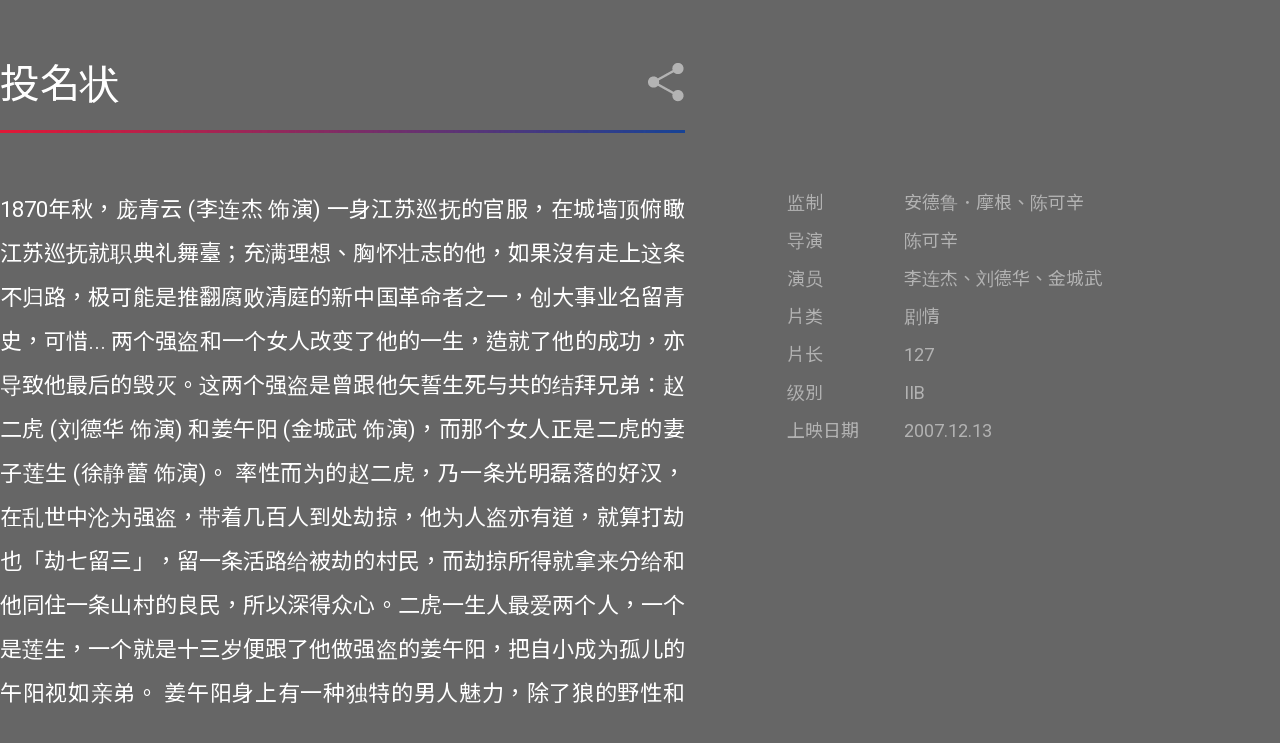

--- FILE ---
content_type: text/html; charset=utf-8
request_url: https://mediaasia.com/Zh-hans/Movies/Info/63/
body_size: 3706
content:
<!DOCTYPE html>
<html xmlns="http://www.w3.org/1999/xhtml">
<head>
	<meta http-equiv="X-UA-Compatible" content="IE=edge" />
	<title>投名状 | 电影 | MEDIA ASIA</title>
	<meta http-equiv="Content-Type" content="text/html; charset=utf-8" />
	<meta http-equiv="imagetoolbar" content="no" />
	<meta name="format-detection" content="telephone=no" />
<meta name="msapplication-TileImage" content="Image/logo.png" />
<meta property="og:image" content="http://mediaasia.com/Cache/Photo/22ce15e757d33db8156c0e16231d5d1e0a5c9b72.png" />
<meta property="og:image:height" content="800" />
<meta property="og:image:secure_url" content="https://mediaasia.com/Cache/Photo/22ce15e757d33db8156c0e16231d5d1e0a5c9b72.png" />
<meta property="og:image:type" content="image/png" />
<meta property="og:image:width" content="800" />
<meta name="viewport" content="width=device-width" />
	<link rel="canonical" href="https://mediaasia.com/Zh-hans/Movies/Info/63/" />
	<link rel="preconnect" href="https://fonts.gstatic.com">
	<link href="https://fonts.googleapis.com/css2?family=Noto+Sans+TC:wght@300;400;700&family=Roboto:wght@300;400;700&display=swap" rel="stylesheet">
	<link rel="alternate" href="/Zh-hant/Movies/Info/63/" hreflang="Zh-hant-HK" /><link rel="alternate" href="/Zh-hans/Movies/Info/63/" hreflang="Zh-hans-HK" /><link rel="alternate" href="/En/Movies/Info/63/" hreflang="En-HK" /><link rel="stylesheet" type="text/css" href="/Style/Reset.css" />
<link rel="stylesheet" type="text/css" href="/Style/Writer.css" />
<link rel="stylesheet" type="text/css" href="/Default/Zh-hans/Cache/e126e09723c72aa4d1b97145caa6a0bf8acd0d28/Layout.css" />
<script src="/Javascript/jquery.js"></script>
<script src="/Javascript/jquery-migrate.js"></script>
<script src="/Default/Zh-hans/Cache/Language.js"></script>
<script src="/Javascript/Core.js"></script>
	<!--[if lte IE 9]>
	<script src="/Javascript/html5izer_placeholder.js"></script>
	<![endif]-->
	<!--[if lte IE 8]>
	<script src="/Javascript/html5.js"></script>
	<![endif]-->
	
	<script>
		if(window.location.protocol.toLowerCase().indexOf('https:') == -1)
		{
			window.location.href = 'https://'+ window.location.host + window.location.pathname + window.location.hash;
		}
	</script>
	<script type="text/javascript">
		if(window.parent.length)
		{
			$(document).ready(function() {
				var height = 0;
				var updateHeight = function() {
					if(height != $('.box').outerHeight(true))
					{
						height = $('.box').outerHeight(true);
						window.parent.$('.iframe-box', '.movie-block').css('height', height + 'px');
					}
				};
				setInterval(updateHeight, 1000);
				updateHeight();
			});
		}
		else
		{
			$('html').css('overflow-y', 'auto');
		}
	</script>
</head>
<body>
	<div class="box">
		<div class="block">			
						<div class="movie-box">				
				<div class="title-box">
					<h1>投名状</h1>
					<a href="#" class="share"><img src="/Image/share.png" /></a>
<div class="share-box">
	<div class="share-block">
		<h3>分享</h3>
		<a href="#" class="close-share"></a>
		<div class="share-body">
			<a href="https://www.facebook.com/sharer/sharer.php?u=https%3A%2F%2Fmediaasia.com%2FZh-hans%2FMovies%2FInfo%2F63%2F" target="_blank"><img src="/Image/facebook.png" /></a><!--
		 --><a href="http://service.weibo.com/share/share.php?url=https%3A%2F%2Fmediaasia.com%2FZh-hans%2FMovies%2FInfo%2F63%2F&title=%E6%8A%95%E5%90%8D%E7%8A%B6+%7C+%E7%94%B5%E5%BD%B1+%7C+MEDIA+ASIA" target="_blank"><img src="/Image/weibo.png" /></a><!--
		 --><div class="share-button">
		 		<input class="text" readonly="readonly" autoComplete="off" maxLength="128" value="https://mediaasia.com/Zh-hans/Movies/Info/63/" type="text" /><!--
		 	 --><a href="#" class="copy">复制链接</a>
			</div>
		</div>
	</div><!--
 --><div class="valign"></div>
</div>				</div>
				<div class="right-box">
			 		<div class="line"><h3>监制</h3><p>安德鲁．摩根、陈可辛</p></div><div class="line"><h3>导演</h3><p>陈可辛</p></div><div class="line"><h3>演员</h3><p>李连杰、刘德华、金城武</p></div><div class="line"><h3>片类</h3><p>剧情</p></div><div class="line"><h3>片长</h3><p>127</p></div><div class="line"><h3>级別</h3><p>IIB</p></div><div class="line"><h3>上映日期</h3><p>2007.12.13</p></div>			 	</div>
				<div class="left-box">
					<article class="writer"><p style="text-align: justify;">1870年秋，庞青云 (李连杰 饰演) 一身江苏巡抚的官服，在城墙顶俯瞰江苏巡抚就职典礼舞臺；充满理想、胸怀壮志的他，如果沒有走上这条不归路，极可能是推翻腐败清庭的新中国革命者之一，创大事业名留青史，可惜... 两个强盗和一个女人改变了他的一生，造就了他的成功，亦导致他最后的毁灭。这两个强盗是曾跟他矢誓生死与共的结拜兄弟：赵二虎 (刘德华 饰演) 和姜午阳 (金城武 饰演)，而那个女人正是二虎的妻子莲生 (徐静蕾 饰演)。 率性而为的赵二虎，乃一条光明磊落的好汉，在乱世中沦为强盗，带着几百人到处劫掠，他为人盗亦有道，就算打劫也「劫七留三」，留一条活路给被劫的村民，而劫掠所得就拿来分给和他同住一条山村的良民，所以深得众心。二虎一生人最爱两个人，一个是莲生，一个就是十三岁便跟了他做强盗的姜午阳，把自小成为孤儿的午阳视如亲弟。 姜午阳身上有一种独特的男人魅力，除了狼的野性和杀手的狠冷，更有着少年才有的天真浪漫；因此在他的生命中，同生共死的兄弟情义是他视如生命的永恆感情。自从在打劫太平军粮车的一役中，庞青云这个陌生人为替他挡箭而受了伤，令他深感救命的恩情，天生的狂热使然，他对庞青云的崇拜竟超过他对二虎的崇拜。 在二虎等人的山村被清军洗劫，付出伤亡惨重的代价后，午阳极力主张他们两兄弟和庞青云结拜为兄弟，由庞青云带领他们投效清廷，二虎为了不想令午阳失望，也为了不想自己的一班兄弟陷入绝境，他不计较个人得失，愿与庞青云结义，将大哥地位拱手让给庞青云。 作为男人世界中的一个好大哥，二虎在女人世界中却是一个失败的情人，一个不合格的丈夫，浓烈的大男人热血，令他少了那种迷住女人的浪漫魅力；他的妻子莲生却偏偏又是那种深信一见锺情的浪漫主义者。所以，儘管他当年救出被卖到扬州当雏妓的莲生，儘管他很努力的去关怀莲生，但目不识丁的他就是沒有莲生所喜欢的文人书卷气，始终得不到她真心的爱。 为实现天下沒有战争的太平盛世理想，庞青云借助以二虎、午阳为首的一班兄弟的力量，成立「山字营」暂时为清廷効力，原来是要借助攻打太平天国结集军力；但是随着他大权在握，庞青云变得越来越野心勃勃，令他要清除一切的障碍。他不惜和二虎决裂，屠杀被二虎劝降的太平军降兵，只为怕降兵造反。他利用午阳的狂热性格说服他站向自己那一边，而他最后要杀二虎，亦是一个必然的结果。 本来，庞青云距离成功已仅有一步之遥，但他杀害兄弟二虎的作为，却伤透了对他崇拜不已的兄弟午阳的心。就在江苏巡抚的就职大典上，就在权势如日中天的最辉煌时刻，庞青云竟横死于刺客之手&hellip;</p></article>				</div>
				<div class="clear"></div>
			</div>
					</div>
	</div>
</body>
</html>

--- FILE ---
content_type: text/css
request_url: https://mediaasia.com/Style/Writer.css
body_size: 837
content:
.writer { 
	font-family: 'Roboto', 'Noto Sans TC', 'Microsoft JhengHei', '微軟正黑體', 'STHeiti', '黑體', 'Heiti TC', 'PMingLiU', 新細明體;
}
.writer p, 
.writer div, 
.writer a, 
.writer li, 
.writer td, 
.writer th, 
.writer h1,
.writer h2, 
.writer h3, 
.writer h4, 
.writer h5, 
.writer h6,
.writer span { 
	font-size: 22px; 
	color: #666; 
	margin: 0px; 
	padding: 0px; 
	word-wrap: break-word; 
	white-space: normal; 
	line-height: 44px;
}
.writer ol,
.writer ul { 
	padding-left: 25px; 
}
.writer img { 
	border: none; 
}
.writer a, 
.writer a:link, 
.writer a:active, 
.writer a:visited, 
.writer a:hover { 
	color: #666; 
	text-decoration: none; 
	font-size: inherit; 
}
.writer td, 
.writer th { 
	padding: 3px; 
}
.writer hr { 
	border: none; 
	height: 1px; 
	background-color: #CCCCCC; 
	color: #CCCCCC; 
}
.writer table, 
.writer img { 
	max-width: 100%; 
	height: auto; 
}
.writer table { 
	border-collapse: collapse;
    border-spacing: 0; 
}
.writer table.table-border,
.writer table.table-border td,
.writer table.table-border th {
	border-collapse: collapse; 
	border: 1px solid #666;
}
.writer .table-box {
	overflow: auto;
	position: relative;
	padding: 0 1px;
}
.writer .text-right {
	float: left;
	margin-right: 20px;
}

.writer .text-left {
	float: right;
	margin-left: 20px;
}

.writer .round-border {
	border-radius: 30px;
}

.writer .two-col,
.writer .three-col,
.writer .four-col,
.writer .five-col {
	font-size: 0;
	white-space: nowrap;
}

.writer .two-col .col,
.writer .three-col .col,
.writer .four-col .col,
.writer .five-col .col {
	display: inline-block;
	vertical-align: top;
	white-space: normal;
}

.writer .two-col .col {
	width: 49%;
}

.writer .three-col .col {
	width: 32%;
}

.writer .four-col .col {
	width: 23.5%;
}

.writer .five-col .col {
	width: 18.4%;
}

.writer .two-col .col + .col,
.writer .three-col .col + .col,
.writer .four-col .col + .col,
.writer .five-col .col + .col {
	margin-left: 2%;
}

@media screen and (max-width: 768px) {
	.writer .text-right,
	.writer .text-left {
		float: none;
		display: block;
		margin: 0 auto 20px;
	}

	.writer .two-col,
	.writer .three-col,
	.writer .four-col,
	.writer .five-col {
		white-space: normal;
	}

	.writer .two-col .col,
	.writer .three-col .col,
	.writer .four-col .col,
	.writer .five-col .col {
		display: block;
		width: 100%;
	}

	.writer .two-col .col + .col,
	.writer .three-col .col + .col,
	.writer .four-col .col + .col,
	.writer .five-col .col + .col {
		margin-top: 20px;
	}

	.writer .two-col .col + .col,
	.writer .three-col .col + .col,
	.writer .four-col .col + .col,
	.writer .five-col .col + .col {
		margin-left: 0;
	}
}


--- FILE ---
content_type: text/css
request_url: https://mediaasia.com/Default/Zh-hans/Cache/e126e09723c72aa4d1b97145caa6a0bf8acd0d28/Layout.css
body_size: 1694
content:
.ol {
  text-overflow: ellipsis;
  white-space: nowrap;
  width: 100%;
  overflow: hidden;
}
.c {
  clear: both;
  float: left;
}
.ib {
  display: inline-block;
}
.ibt {
  display: inline-block;
  vertical-align: top;
}
.ibm {
  display: inline-block;
  vertical-align: middle;
}
.ibb {
  display: inline-block;
  vertical-align: bottom;
}
.justify {
  text-align: justify;
  text-justify: inter-ideograph;
  -ms-text-justify: inter-ideograph;
}
.halign {
  display: inline-block;
  vertical-align: middle;
  width: 100%;
  height: 0;
}
.valign {
  display: inline-block;
  vertical-align: middle;
  width: 0;
  height: 100%;
}
.bb {
  box-sizing: border-box;
}
.hl {
  background-color: #0aa4dd;
  color: #ffffff;
}
.abs {
  position: absolute;
  left: 0;
  top: 0;
  width: 100%;
  height: 100%;
}
body .m-hide,
body .t-hide {
  display: block !important;
}
body .m-show,
body .t-show,
body .d-hide {
  display: none !important;
}
body .d-show {
  display: block !important;
}
@media screen and (max-width: 1200px) {
  body .m-hide,
  body .d-hide {
    display: block !important;
  }
  body .m-show,
  body .d-show,
  body .t-hide {
    display: none !important;
  }
  body .t-show {
    display: block !important;
  }
}
@media screen and (max-width: 900px) {
  body .t-hide,
  body .d-hide {
    display: block !important;
  }
  body .t-show,
  body .d-show,
  body .m-hide {
    display: none !important;
  }
  body .m-show {
    display: block !important;
  }
}
.banner-box {
  position: relative;
}
.banner-box .prev,
.banner-box .next {
  position: absolute;
  top: 0;
  height: 100%;
  width: 70px;
  background-repeat: no-repeat;
  background-position: center center;
  z-index: 1;
}
.banner-box .prev {
  left: 0;
  background-image: url(/Image/prev.png);
}
.banner-box .next {
  right: 0;
  background-image: url(/Image/next.png);
}
.banner-box .banner-block {
  white-space: nowrap;
  overflow: hidden;
  position: relative;
}
.banner-box .banner-block .slide,
.banner-box .banner-block .banner-body {
  display: inline-block;
  vertical-align: top;
  width: 100%;
  position: relative;
}
.banner-box .banner-block .banner-body {
  background-color: #000;
}
.banner-box .banner-block .banner-body img {
  width: 100%;
  height: auto;
}
.banner-box .banner-block .banner-body video,
.banner-box .banner-block .banner-body iframe {
  position: absolute;
  left: 0;
  top: 0;
  width: 100%;
  height: 100%;
}
.share-box {
  position: absolute;
  left: 0;
  top: 0;
  width: 100%;
  height: 100%;
  position: fixed;
  text-align: center;
  z-index: 3;
  display: none;
}
.share-box:before {
  content: '';
  position: absolute;
  left: 0;
  top: 0;
  width: 100%;
  height: 100%;
  background-color: #666;
  -ms-filter: progid:DXImageTransform.Microsoft.Alpha(opacity=80);
  filter: alpha(opacity = 80);
  -moz-opacity: 0.8;
  -khtml-opacity: 0.8;
  opacity: 0.8;
}
.share-box .share-block {
  position: relative;
  display: inline-block;
  vertical-align: middle;
  background: url(/Image/A2.jpg) no-repeat center center;
  background-size: cover;
  width: 100%;
  max-width: 1400px;
  height: 543px;
  box-sizing: border-box;
  padding: 30px 45px;
  text-align: left;
}
.share-box .share-block .close-share {
  position: absolute;
  right: 38px;
  top: 30px;
  width: 26px;
  height: 26px;
  background: url(/Image/A1.png) no-repeat center center;
}
.share-box .share-block h3 {
  color: #fff;
  font-weight: 400;
  font-size: 20px;
}
.share-box .share-block .share-body {
  position: absolute;
  left: 0;
  bottom: 40px;
  width: 100%;
  padding: 0 45px;
  box-sizing: border-box;
}
.share-box .share-block .share-body a,
.share-box .share-block .share-body .share-button {
  display: inline-block;
  vertical-align: middle;
}
.share-box .share-block .share-body > a + a {
  margin-left: 20px;
}
.share-box .share-block .share-body .share-button {
  margin-left: 253px;
}
.share-box .share-block .share-body .share-button .text {
  display: inline-block;
  vertical-align: middle;
  box-sizing: border-box;
  border: 1px solid #fff;
  background-color: transparent;
  padding: 0 46px;
  color: #fff;
  height: 36px;
  font-size: 20px;
  width: 464px;
  text-overflow: ellipsis;
}
.share-box .share-block .share-body .share-button .copy {
  color: #fff;
  margin-left: 22px;
  font-size: 20px;
}
@media screen and (max-width: 1200px) {
  .share-box .share-block .share-body .share-button {
    display: block;
    margin-left: 0;
    margin-top: 20px;
  }
}
@media screen and (max-width: 900px) {
  .share-box .share-block {
    padding-left: 20px;
    padding-right: 20px;
  }
  .share-box .share-block .share-body {
    padding-left: 20px;
    padding-right: 20px;
  }
  .share-box .share-block .share-body .share-button .text {
    width: 100%;
    max-width: 464px;
    padding-left: 20px;
    padding-right: 20px;
  }
  .share-box .share-block .share-body .share-button .copy {
    display: block;
    margin-top: 20px;
    margin-left: 0;
  }
}
html {
  overflow-y: hidden;
}
body {
  background-color: #666;
}
.box {
  box-sizing: border-box;
  width: 100%;
  max-width: 1440px;
  margin: auto;
  padding: 35px 0 76px;
}
.block {
  position: relative;
}
.movie-box {
  padding: 17px 0;
}
.movie-box .title-box {
  position: relative;
  padding-bottom: 21px;
  width: 53.5%;
}
.movie-box .title-box:after {
  content: '';
  position: absolute;
  left: 0;
  bottom: 0;
  width: 100%;
  background: url(/Image/border-bg.jpg) repeat-y center top;
  background-size: contain;
  height: 3px;
}
.movie-box .title-box h1 {
  font-weight: 400;
  color: #fff;
  font-size: 40px;
  padding-right: 50px;
}
.movie-box .title-box .share {
  position: absolute;
  right: 0;
  top: 8px;
}
.movie-box .title-box .share input {
  display: none;
}
.movie-box .left-box,
.movie-box .right-box {
  box-sizing: border-box;
}
.movie-box .left-box {
  width: 53.5%;
  padding-top: 55px;
}
.movie-box .left-box .writer * {
  color: #fff;
}
.movie-box .right-box {
  float: right;
  width: 46.5%;
  padding: 57px 8% 0;
}
.movie-box .right-box .line + .line {
  margin-top: 12px;
}
.movie-box .right-box .line * {
  display: inline-block;
  vertical-align: top;
  color: #b2b2b2;
  font-size: 18px;
  line-height: 26px;
}
.movie-box .right-box .line h3 {
  font-weight: 400;
  width: 30%;
}
.movie-box .right-box .line p {
  width: 70%;
}
.movie-box .clear {
  float: none;
  clear: both;
}
.trailer-box {
  margin-top: 94px;
}
.trailer-box > h2 {
  font-weight: 400;
  color: #fff;
  font-size: 24px;
  border-bottom: 3px solid #999;
  padding-bottom: 10px;
}
.trailer-box .trailer-block .slide {
  margin-top: 32px;
}
.trailer-box .trailer-block .trailer-body {
  display: inline-block;
  vertical-align: top;
  position: relative;
  background-color: #000;
}
.trailer-box .trailer-block .trailer-body img {
  width: 100%;
  height: auto;
}
.trailer-box .trailer-block .trailer-body video,
.trailer-box .trailer-block .trailer-body iframe {
  position: absolute;
  left: 0;
  top: 0;
  width: 100%;
  height: 100%;
}
.video-box {
  position: absolute;
  left: 0;
  top: 0;
  width: 100%;
  z-index: 2;
  background-color: #000;
  display: none;
}
.video-box .close {
  position: absolute;
  right: 20px;
  top: 20px;
  z-index: 1;
}
.video-box img {
  width: 100%;
  height: auto;
}
.video-box .video-block {
  position: absolute;
  left: 0;
  top: 0;
  width: 100%;
  height: 100%;
}
.video-box .video-block video,
.video-box .video-block iframe {
  width: 100%;
  height: 100%;
}
@media screen and (max-width: 1200px) {
  .box {
    padding-top: 91px;
    padding-bottom: 91px;
  }
  .movie-box {
    padding-top: 34px;
  }
  .movie-box .title-box {
    width: 100%;
  }
  .movie-box .left-box,
  .movie-box .right-box {
    width: 100%;
  }
  .movie-box .right-box {
    float: none;
    padding-left: 0;
    padding-right: 0;
  }
  .movie-box .right-box .line h3 {
    width: 10.8%;
  }
  .movie-box .right-box .line p {
    width: 89.2%;
  }
  .trailer-box {
    margin-top: 30px;
  }
  .trailer-box .trailer-block .slide {
    margin-top: 38px;
  }
  .trailer-box .trailer-block .trailer-body {
    width: 240px;
  }
}
@media screen and (max-width: 900px) {
  .box {
    padding-top: 43px;
    padding-bottom: 63px;
  }
  .movie-box {
    padding-top: 16px;
  }
  .movie-box .left-box {
    padding-top: 30px;
  }
  .movie-box .left-box .writer * {
    font-size: 20px;
    line-height: 34px;
  }
  .movie-box .right-box {
    padding-top: 25px;
  }
  .movie-box .right-box .line + .line {
    margin-top: 11px;
  }
  .movie-box .right-box .line h3 {
    width: 17.8%;
  }
  .movie-box .right-box .line p {
    width: 82.2%;
  }
  .trailer-box {
    margin-top: 15px;
  }
  .trailer-box .trailer-block .slide {
    margin-top: 19px;
  }
  .trailer-box .trailer-block .trailer-body {
    width: 226px;
  }
}


--- FILE ---
content_type: application/javascript
request_url: https://mediaasia.com/Javascript/Core.js
body_size: 748
content:
function GenUrl(controller, func, extra, get, language, hash) 
{
	var location = window.location;
	var base = Language.Base;
	var relative_path = location.pathname.replace(base, '');
	var para = relative_path.toString().split('/');
	if(Language.Language)
	{
		var para_language = para.shift();
		base += (language ? language + '/' : (para_language ? para_language + '/' : ''));
	}
	var para_controller = para.shift();
	para_controller = para_controller ? para_controller : decodeURIComponent(Language.ControllerName);
	var para_func = para.shift();
	para_func = para_func ? para_func : decodeURIComponent(Language.FunctionName);
	var para_extra = para.join('/');
	if(controller !== undefined)
	{
		base += encodeURIComponent(controller ? controller : para_controller) + '/';
	}
	if(func !== undefined)
	{
		base += encodeURIComponent(func ? func : para_func) + '/';
	}
	if(extra !== undefined)
	{
		if(extra && extra !== true)
		{
			base += extra + '/';
		}
		else
		{
			base += para_extra;
		}
	}
	if(get)
	{
		if(typeof get == 'object')
		{
			para = {};
			for(var i in get)
			{
				para[i] = get[i];
			}
			var tmp_para = [];
			for(var i in para)
			{
				tmp_para.push(i + '=' + para[i]);
			}
			base += '?' + tmp_para.join('&');
		}
		else
		{
			base += location.search;
		}
	}
	if(hash)
	{
		if(hash !== true)
		{
			base += '#' + hash;
		}
		else
		{
			base += location.hash;
		}
	}
	return base;
}
$(document).ready(function() {
	$('table', '.writer').wrapAll('<div class="table-box" />');
	$('.share').click(function(e) {
		$('.share-box').fadeIn();
		e.preventDefault();
	});
	$('.close-share', '.share-box').click(function(e) {
		$('.share-box').fadeOut();
		e.preventDefault();
	});
	$('.copy').click(function(e) {
		var input = $(this).prev()[0];
		input.select();
		input.setSelectionRange(0, 99999);
		document.execCommand('copy');
		input.blur();
		e.preventDefault();
	});
	$('.menu-button').click(function(e) {
		$('body').toggleClass('open');
		e.preventDefault();
	});
});

--- FILE ---
content_type: application/javascript
request_url: https://mediaasia.com/Default/Zh-hans/Cache/Language.js
body_size: 144
content:
var Language = {"Htaccess":true,"Language":true,"CustomizeLink":["AboutMediaAsia"],"Base":"\/","ControllerName":"Index","FunctionName":"Main","Lang":"zh-CN"};